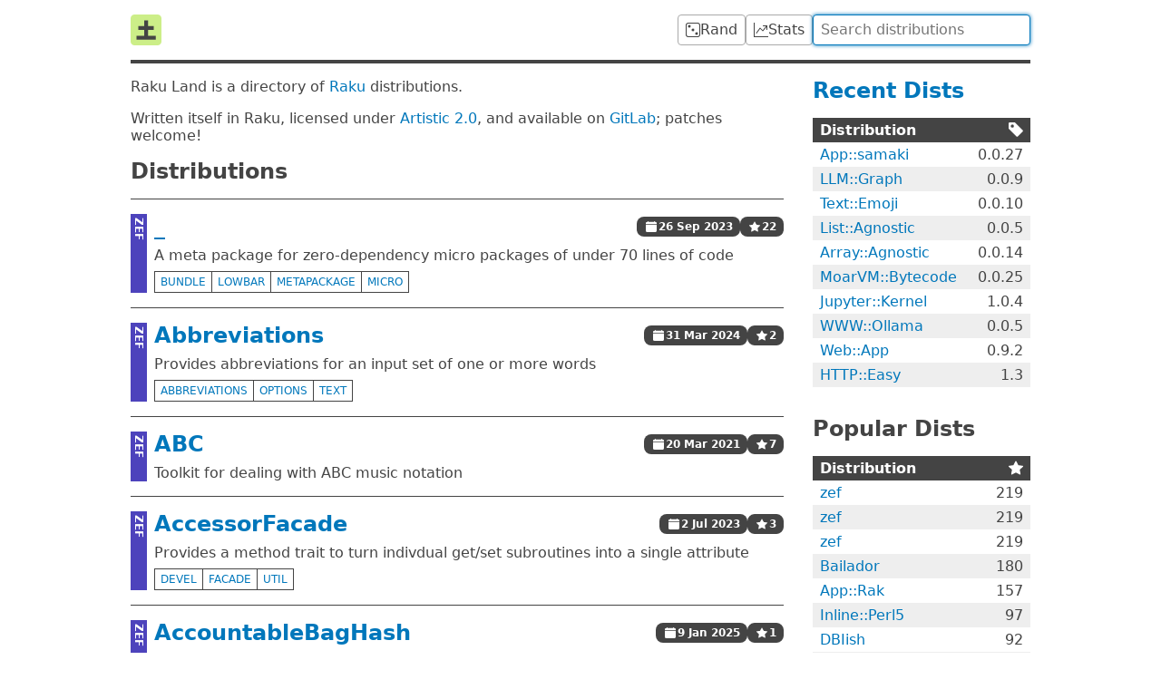

--- FILE ---
content_type: text/html; charset=utf-8
request_url: https://raku.land/
body_size: 3497
content:


<!doctype html>

<html lang=en>

<title>Raku Land</title>
<meta property="og:title" content="Raku Land">

<link href=/recent/json rel=alternate type=application/json>

    <meta name=description          content="Raku Land is a directory of Raku distributions.">
    <meta property="og:description" content="Raku Land is a directory of Raku distributions.">

    <meta property="og:image" content="https://raku.land/logo.png">
    <meta property="og:image:width" content=200>
    <meta property="og:image:height" content=200>


<meta name=viewport content="width=device-width">

<link href="/dist/css/common-ECA4XSCL.css" rel=stylesheet><link href="/dist/css/index-FFGMLA2T.css" rel=stylesheet>
<script src="/dist/js/common-JKTEW542.js" type=module></script>

    
    <link rel=next href="?page=2">

<header>
    <a id=logo href=/ title=Home><svg viewbox="0 0 16 16"><rect width="16" height="16" rx="2" fill="#ce8"/><path d="M3 12h10M4 7h8M8 3v10" stroke="#444" stroke-width="2"/></svg>
</a>

    <a class=btn href=/rand title="Random Distribution">
        <svg viewBox="0 0 16 16" xmlns="http://www.w3.org/2000/svg"><path d="M13 1a2 2 0 0 1 2 2v10a2 2 0 0 1-2 2H3a2 2 0 0 1-2-2V3a2 2 0 0 1 2-2h10zM3 0a3 3 0 0 0-3 3v10a3 3 0 0 0 3 3h10a3 3 0 0 0 3-3V3a3 3 0 0 0-3-3H3zM5.5 4a1.5 1.5 0 1 1-3 0 1.5 1.5 0 0 1 3 0zm8 8a1.5 1.5 0 1 1-3 0 1.5 1.5 0 0 1 3 0zm-4-4a1.5 1.5 0 1 1-3 0 1.5 1.5 0 0 1 3 0"/></svg>

        <span>Rand</span>
    </a>

    <a class=btn href=/stats title="Distribution Statistics">
        <svg viewBox="0 0 16 16" xmlns="http://www.w3.org/2000/svg"><path d="M0 0h1v15h15v1H0V0zm10 3.5a.5.5 0 01.5-.5h4a.5.5 0 01.5.5v4a.5.5 0 01-1 0V4.9l-3.613 4.417a.5.5 0 01-.74.037L7.06 6.767l-3.656 5.027a.5.5 0 01-.808-.588l4-5.5a.5.5 0 01.758-.06l2.609 2.61L13.445 4H10.5a.5.5 0 01-.5-.5"/></svg>

        <span>Stats</span>
    </a>

    <form action=/ id=search>
        <input autocomplete=off autofocus name=q
            placeholder="Search distributions" type=search value="">
    </form>
</header>


<main>
    <section>
        <p>
            Raku Land is a directory of <a href=//raku.org>Raku</a>
            distributions.

        <p>
            Written itself in Raku, licensed under
            <a href=//spdx.org/licenses/Artistic-2.0.html>Artistic 2.0</a>,
            and available on
            <a href=//gitlab.com/raku-land/raku-land>GitLab</a>;
            patches welcome!


        <h2>Distributions</h2>

        <ul id=dists>
<li>        <div class="eco with-tags zef" title="zef">
            ZEF
        </div>
        <header>
            <h2>
                <a href="/zef:codesections/_">
                    _
                </a>
            </h2>
            <time class=badge datetime="2023-09-26T15:19:26Z">
                <svg viewBox="0 0 16 16"><path d="M3.5 0a.5.5 0 01.5.5V1h8V.5a.5.5 0 011 0V1h1a2 2 0 012 2v11a2 2 0 01-2 2H2a2 2 0 01-2-2V5h16V4H0V3a2 2 0 012-2h1V.5a.5.5 0 01.5-.5"/></svg>

                26 Sep 2023
            </time>
<div class=badge title="22 stars">                <svg viewBox="0 0 16 16"><path d="M3.612 15.443c-.386.198-.824-.149-.746-.592l.83-4.73L.173 6.765c-.329-.314-.158-.888.283-.95l4.898-.696L7.538.792c.197-.39.73-.39.927 0l2.184 4.327 4.898.696c.441.062.612.636.283.95l-3.523 3.356.83 4.73c.078.443-.36.79-.746.592L8 13.187l-4.389 2.256"/></svg>

                22
            </div>        </header>
        <p>
            A meta package for zero-dependency micro packages of under 70 lines of code
<div>            <div class=tags>
<a href="/tags/bundle">
                        bundle
                </a><a href="/tags/lowbar">
                        lowbar
                </a><a href="/tags/metapackage">
                        metapackage
                </a><a href="/tags/micro">
                        micro
                </a>            </div>
        </div>    </li><li>        <div class="eco with-tags zef" title="zef">
            ZEF
        </div>
        <header>
            <h2>
                <a href="/zef:tbrowder/Abbreviations">
                    Abbreviations
                </a>
            </h2>
            <time class=badge datetime="2024-03-31T14:20:01Z">
                <svg viewBox="0 0 16 16"><path d="M3.5 0a.5.5 0 01.5.5V1h8V.5a.5.5 0 011 0V1h1a2 2 0 012 2v11a2 2 0 01-2 2H2a2 2 0 01-2-2V5h16V4H0V3a2 2 0 012-2h1V.5a.5.5 0 01.5-.5"/></svg>

                31 Mar 2024
            </time>
<div class=badge title="2 stars">                <svg viewBox="0 0 16 16"><path d="M3.612 15.443c-.386.198-.824-.149-.746-.592l.83-4.73L.173 6.765c-.329-.314-.158-.888.283-.95l4.898-.696L7.538.792c.197-.39.73-.39.927 0l2.184 4.327 4.898.696c.441.062.612.636.283.95l-3.523 3.356.83 4.73c.078.443-.36.79-.746.592L8 13.187l-4.389 2.256"/></svg>

                2
            </div>        </header>
        <p>
            Provides abbreviations for an input set of one or more words
<div>            <div class=tags>
<a href="/tags/abbreviations">
                        abbreviations
                </a><a href="/tags/options">
                        options
                </a><a href="/tags/text">
                        text
                </a>            </div>
        </div>    </li><li>        <div class="eco  zef" title="zef">
            ZEF
        </div>
        <header>
            <h2>
                <a href="/zef:colomon/ABC">
                    ABC
                </a>
            </h2>
            <time class=badge datetime="2021-03-20T17:21:50Z">
                <svg viewBox="0 0 16 16"><path d="M3.5 0a.5.5 0 01.5.5V1h8V.5a.5.5 0 011 0V1h1a2 2 0 012 2v11a2 2 0 01-2 2H2a2 2 0 01-2-2V5h16V4H0V3a2 2 0 012-2h1V.5a.5.5 0 01.5-.5"/></svg>

                20 Mar 2021
            </time>
<div class=badge title="7 stars">                <svg viewBox="0 0 16 16"><path d="M3.612 15.443c-.386.198-.824-.149-.746-.592l.83-4.73L.173 6.765c-.329-.314-.158-.888.283-.95l4.898-.696L7.538.792c.197-.39.73-.39.927 0l2.184 4.327 4.898.696c.441.062.612.636.283.95l-3.523 3.356.83 4.73c.078.443-.36.79-.746.592L8 13.187l-4.389 2.256"/></svg>

                7
            </div>        </header>
        <p>
            Toolkit for dealing with ABC music notation
    </li><li>        <div class="eco with-tags zef" title="zef">
            ZEF
        </div>
        <header>
            <h2>
                <a href="/zef:jonathanstowe/AccessorFacade">
                    AccessorFacade
                </a>
            </h2>
            <time class=badge datetime="2023-07-02T07:32:48Z">
                <svg viewBox="0 0 16 16"><path d="M3.5 0a.5.5 0 01.5.5V1h8V.5a.5.5 0 011 0V1h1a2 2 0 012 2v11a2 2 0 01-2 2H2a2 2 0 01-2-2V5h16V4H0V3a2 2 0 012-2h1V.5a.5.5 0 01.5-.5"/></svg>

                2 Jul 2023
            </time>
<div class=badge title="3 stars">                <svg viewBox="0 0 16 16"><path d="M3.612 15.443c-.386.198-.824-.149-.746-.592l.83-4.73L.173 6.765c-.329-.314-.158-.888.283-.95l4.898-.696L7.538.792c.197-.39.73-.39.927 0l2.184 4.327 4.898.696c.441.062.612.636.283.95l-3.523 3.356.83 4.73c.078.443-.36.79-.746.592L8 13.187l-4.389 2.256"/></svg>

                3
            </div>        </header>
        <p>
            Provides a method trait to turn indivdual get/set subroutines into a single attribute
<div>            <div class=tags>
<a href="/tags/devel">
                        devel
                </a><a href="/tags/facade">
                        facade
                </a><a href="/tags/util">
                        util
                </a>            </div>
        </div>    </li><li>        <div class="eco with-tags zef" title="zef">
            ZEF
        </div>
        <header>
            <h2>
                <a href="/zef:lizmat/AccountableBagHash">
                    AccountableBagHash
                </a>
            </h2>
            <time class=badge datetime="2025-01-09T11:10:32Z">
                <svg viewBox="0 0 16 16"><path d="M3.5 0a.5.5 0 01.5.5V1h8V.5a.5.5 0 011 0V1h1a2 2 0 012 2v11a2 2 0 01-2 2H2a2 2 0 01-2-2V5h16V4H0V3a2 2 0 012-2h1V.5a.5.5 0 01.5-.5"/></svg>

                9 Jan 2025
            </time>
<div class=badge title="1 stars">                <svg viewBox="0 0 16 16"><path d="M3.612 15.443c-.386.198-.824-.149-.746-.592l.83-4.73L.173 6.765c-.329-.314-.158-.888.283-.95l4.898-.696L7.538.792c.197-.39.73-.39.927 0l2.184 4.327 4.898.696c.441.062.612.636.283.95l-3.523 3.356.83 4.73c.078.443-.36.79-.746.592L8 13.187l-4.389 2.256"/></svg>

                1
            </div>        </header>
        <p>
            be an accountable BagHash / MixHash
<div>            <div class=tags>
<a href="/tags/util">
                        util
                </a>            </div>
        </div>    </li><li>        <div class="eco  zef" title="zef">
            ZEF
        </div>
        <header>
            <h2>
                <a href="/zef:raku-community-modules/Acme::Anguish">
                    Acme::Anguish
                </a>
            </h2>
            <time class=badge datetime="2024-12-29T19:16:26Z">
                <svg viewBox="0 0 16 16"><path d="M3.5 0a.5.5 0 01.5.5V1h8V.5a.5.5 0 011 0V1h1a2 2 0 012 2v11a2 2 0 01-2 2H2a2 2 0 01-2-2V5h16V4H0V3a2 2 0 012-2h1V.5a.5.5 0 01.5-.5"/></svg>

                29 Dec 2024
            </time>
<div class=badge title="17 stars">                <svg viewBox="0 0 16 16"><path d="M3.612 15.443c-.386.198-.824-.149-.746-.592l.83-4.73L.173 6.765c-.329-.314-.158-.888.283-.95l4.898-.696L7.538.792c.197-.39.73-.39.927 0l2.184 4.327 4.898.696c.441.062.612.636.283.95l-3.523 3.356.83 4.73c.078.443-.36.79-.746.592L8 13.187l-4.389 2.256"/></svg>

                17
            </div>        </header>
        <p>
            Use Anguish programming language in your Raku programs
    </li><li>        <div class="eco  zef" title="zef">
            ZEF
        </div>
        <header>
            <h2>
                <a href="/zef:Kaiepi/Acme::BaseCJK">
                    Acme::BaseCJK
                </a>
            </h2>
            <time class=badge datetime="2022-06-24T02:04:30Z">
                <svg viewBox="0 0 16 16"><path d="M3.5 0a.5.5 0 01.5.5V1h8V.5a.5.5 0 011 0V1h1a2 2 0 012 2v11a2 2 0 01-2 2H2a2 2 0 01-2-2V5h16V4H0V3a2 2 0 012-2h1V.5a.5.5 0 01.5-.5"/></svg>

                24 Jun 2022
            </time>
<div class=badge title="0 stars">                <svg viewBox="0 0 16 16"><path d="M3.612 15.443c-.386.198-.824-.149-.746-.592l.83-4.73L.173 6.765c-.329-.314-.158-.888.283-.95l4.898-.696L7.538.792c.197-.39.73-.39.927 0l2.184 4.327 4.898.696c.441.062.612.636.283.95l-3.523 3.356.83 4.73c.078.443-.36.79-.746.592L8 13.187l-4.389 2.256"/></svg>

                0
            </div>        </header>
        <p>
            More digits for more better
    </li><li>        <div class="eco with-tags zef" title="zef">
            ZEF
        </div>
        <header>
            <h2>
                <a href="/zef:lizmat/Acme::Cow">
                    Acme::Cow
                </a>
            </h2>
            <time class=badge datetime="2021-09-09T17:13:38Z">
                <svg viewBox="0 0 16 16"><path d="M3.5 0a.5.5 0 01.5.5V1h8V.5a.5.5 0 011 0V1h1a2 2 0 012 2v11a2 2 0 01-2 2H2a2 2 0 01-2-2V5h16V4H0V3a2 2 0 012-2h1V.5a.5.5 0 01.5-.5"/></svg>

                9 Sep 2021
            </time>
<div class=badge title="1 stars">                <svg viewBox="0 0 16 16"><path d="M3.612 15.443c-.386.198-.824-.149-.746-.592l.83-4.73L.173 6.765c-.329-.314-.158-.888.283-.95l4.898-.696L7.538.792c.197-.39.73-.39.927 0l2.184 4.327 4.898.696c.441.062.612.636.283.95l-3.523 3.356.83 4.73c.078.443-.36.79-.746.592L8 13.187l-4.389 2.256"/></svg>

                1
            </div>        </header>
        <p>
            Talking barnyard animals (or ASCII art in general)
<div>            <div class=tags>
<a href="/tags/cpan5">
                        cpan5
                </a>            </div>
        </div>    </li><li>        <div class="eco with-tags p6c" title="p6c">
            P6C
        </div>
        <header>
            <h2>
                <a href="/github:hankache/Acme::Cow">
                    Acme::Cow
                </a>
            </h2>
            <time class=badge datetime="2020-04-01T20:11:55Z">
                <svg viewBox="0 0 16 16"><path d="M3.5 0a.5.5 0 01.5.5V1h8V.5a.5.5 0 011 0V1h1a2 2 0 012 2v11a2 2 0 01-2 2H2a2 2 0 01-2-2V5h16V4H0V3a2 2 0 012-2h1V.5a.5.5 0 01.5-.5"/></svg>

                1 Apr 2020
            </time>
<div class=badge title="5 stars">                <svg viewBox="0 0 16 16"><path d="M3.612 15.443c-.386.198-.824-.149-.746-.592l.83-4.73L.173 6.765c-.329-.314-.158-.888.283-.95l4.898-.696L7.538.792c.197-.39.73-.39.927 0l2.184 4.327 4.898.696c.441.062.612.636.283.95l-3.523 3.356.83 4.73c.078.443-.36.79-.746.592L8 13.187l-4.389 2.256"/></svg>

                5
            </div>        </header>
        <p>
            Raku implementation of cowsay.
<div>            <div class=tags>
<a href="/tags/acme">
                        acme
                </a><a href="/tags/fun">
                        fun
                </a>            </div>
        </div>    </li><li>        <div class="eco with-tags zef" title="zef">
            ZEF
        </div>
        <header>
            <h2>
                <a href="/zef:lizmat/Acme::Don&apos;t">
                    Acme::Don't
                </a>
            </h2>
            <time class=badge datetime="2021-09-09T17:18:13Z">
                <svg viewBox="0 0 16 16"><path d="M3.5 0a.5.5 0 01.5.5V1h8V.5a.5.5 0 011 0V1h1a2 2 0 012 2v11a2 2 0 01-2 2H2a2 2 0 01-2-2V5h16V4H0V3a2 2 0 012-2h1V.5a.5.5 0 01.5-.5"/></svg>

                9 Sep 2021
            </time>
<div class=badge title="1 stars">                <svg viewBox="0 0 16 16"><path d="M3.612 15.443c-.386.198-.824-.149-.746-.592l.83-4.73L.173 6.765c-.329-.314-.158-.888.283-.95l4.898-.696L7.538.792c.197-.39.73-.39.927 0l2.184 4.327 4.898.696c.441.062.612.636.283.95l-3.523 3.356.83 4.73c.078.443-.36.79-.746.592L8 13.187l-4.389 2.256"/></svg>

                1
            </div>        </header>
        <p>
            The opposite of do
<div>            <div class=tags>
<a href="/tags/acme">
                        acme
                </a><a href="/tags/cpan5">
                        cpan5
                </a>            </div>
        </div>    </li></ul>

        <nav id=pagination>
    <span>
        
    </span>
    <span>
        1⁠–10 of 2,444
    </span>
    <span>
        <a href="?page=2">Next</a>
    </span>
</nav>

    </section>


    <aside>
        <h2><a href=recent>Recent Dists</a></h2>

        <table>
            <thead>
                <tr>
                    <th>Distribution
                    <th><div><svg viewBox="1 1 13.75 13.75"><path d="M2 1a1 1 0 00-1 1v4.586a1 1 0 00.293.707l7 7a1 1 0 001.414 0l4.586-4.586a1 1 0 000-1.414l-7-7A1 1 0 006.586 1H2zm4 3.5a1.5 1.5 0 11-3 0 1.5 1.5 0 013 0"/></svg>
</div>
                    <tbody>
<tr>            <td><a href="/zef:bduggan/App::samaki" title="App::samaki">App::samaki</a>
            <td>0.0.27
        </tr><tr>            <td><a href="/zef:antononcube/LLM::Graph" title="LLM::Graph">LLM::Graph</a>
            <td>0.0.9
        </tr><tr>            <td><a href="/zef:lizmat/Text::Emoji" title="Text::Emoji">Text::Emoji</a>
            <td>0.0.10
        </tr><tr>            <td><a href="/zef:lizmat/List::Agnostic" title="List::Agnostic">List::Agnostic</a>
            <td>0.0.5
        </tr><tr>            <td><a href="/zef:lizmat/Array::Agnostic" title="Array::Agnostic">Array::Agnostic</a>
            <td>0.0.14
        </tr><tr>            <td><a href="/zef:lizmat/MoarVM::Bytecode" title="MoarVM::Bytecode">MoarVM::Bytecode</a>
            <td>0.0.25
        </tr><tr>            <td><a href="/zef:bduggan/Jupyter::Kernel" title="Jupyter::Kernel">Jupyter::Kernel</a>
            <td>1.0.4
        </tr><tr>            <td><a href="/zef:antononcube/WWW::Ollama" title="WWW::Ollama">WWW::Ollama</a>
            <td>0.0.5
        </tr><tr>            <td><a href="/zef:raku-community-modules/Web::App" title="Web::App">Web::App</a>
            <td>0.9.2
        </tr><tr>            <td><a href="/zef:raku-community-modules/HTTP::Easy" title="HTTP::Easy">HTTP::Easy</a>
            <td>1.3
        </tr>
        </table>
    </aside>

    <aside>
        <h2>Popular Dists</h2>

        <table>
            <thead>
                <tr>
                    <th>Distribution
                    <th><div><svg viewBox="0 0 16 16"><path d="M3.612 15.443c-.386.198-.824-.149-.746-.592l.83-4.73L.173 6.765c-.329-.314-.158-.888.283-.95l4.898-.696L7.538.792c.197-.39.73-.39.927 0l2.184 4.327 4.898.696c.441.062.612.636.283.95l-3.523 3.356.83 4.73c.078.443-.36.79-.746.592L8 13.187l-4.389 2.256"/></svg>
</div>
                    <tbody>
<tr>            <td><a href="/cpan:UGEXE/zef" title="zef">zef</a>
            <td>219
        </tr><tr>            <td><a href="/github:ugexe/zef" title="zef">zef</a>
            <td>219
        </tr><tr>            <td><a href="/zef:ugexe/zef" title="zef">zef</a>
            <td>219
        </tr><tr>            <td><a href="/cpan:UFOBAT/Bailador" title="Bailador">Bailador</a>
            <td>180
        </tr><tr>            <td><a href="/zef:lizmat/App::Rak" title="App::Rak">App::Rak</a>
            <td>157
        </tr><tr>            <td><a href="/cpan:NINE/Inline::Perl5" title="Inline::Perl5">Inline::Perl5</a>
            <td>97
        </tr><tr>            <td><a href="/zef:raku-community-modules/DBIish" title="DBIish">DBIish</a>
            <td>92
        </tr><tr>            <td><a href="/cpan:JNTHN/cro" title="cro">cro</a>
            <td>91
        </tr><tr>            <td><a href="/zef:cro/cro" title="cro">cro</a>
            <td>91
        </tr><tr>            <td><a href="/cpan:MORITZ/JSON::Tiny" title="JSON::Tiny">JSON::Tiny</a>
            <td>81
        </tr>
        </table>
    </aside>

    <aside>
        <h2><a href=prolific>Prolific Authors</a></h2>

        <table>
            <thead>
                <tr>
                    <th>Author
                    <th>#
                    <tbody>
<tr>            <td><a href="/zef:lizmat" title="Elizabeth Mattijsen (zef:lizmat)">Elizabeth Mattijsen</a>
            <td>248
        </tr><tr>            <td><a href="/zef:raku-community-modules" title="raku-community-modules (zef:raku-community-modules)">raku-community-modules</a>
            <td>207
        </tr><tr>            <td><a href="/zef:jonathanstowe" title="Jonathan Stowe (zef:jonathanstowe)">Jonathan Stowe</a>
            <td>90
        </tr><tr>            <td><a href="/zef:antononcube" title="Anton Antonov (zef:antononcube)">Anton Antonov</a>
            <td>88
        </tr><tr>            <td><a href="/zef:tbrowder" title="tbrowder (zef:tbrowder)">tbrowder</a>
            <td>54
        </tr><tr>            <td><a href="/zef:dwarring" title="David Warring (zef:dwarring)">David Warring</a>
            <td>47
        </tr><tr>            <td><a href="/zef:tony-o" title="tony-o (zef:tony-o)">tony-o</a>
            <td>44
        </tr><tr>            <td><a href="/cpan:TYIL" title="Patrick Spek (cpan:TYIL)">Patrick Spek</a>
            <td>43
        </tr><tr>            <td><a href="/zef:FRITH" title="Fernando Santagata (zef:FRITH)">Fernando Santagata</a>
            <td>37
        </tr><tr>            <td><a href="/zef:librasteve" title="librasteve (zef:librasteve)">librasteve</a>
            <td>34
        </tr>
        </table>
    </aside>
</main>



<footer>
    <a href=mailto:contact@raku.land>Email</a>
    •
    <a href=//gitlab.com/raku-land/raku-land>Git</a>
    •
    <a href=//web.libera.chat#raku-land>IRC</a>
    •
    <a href=//status.raku.land>Status</a>

    <a href=/build>Built <time datetime="2026-01-20T20:44:42.723639Z">7 mins ago</time></a>
</footer>
